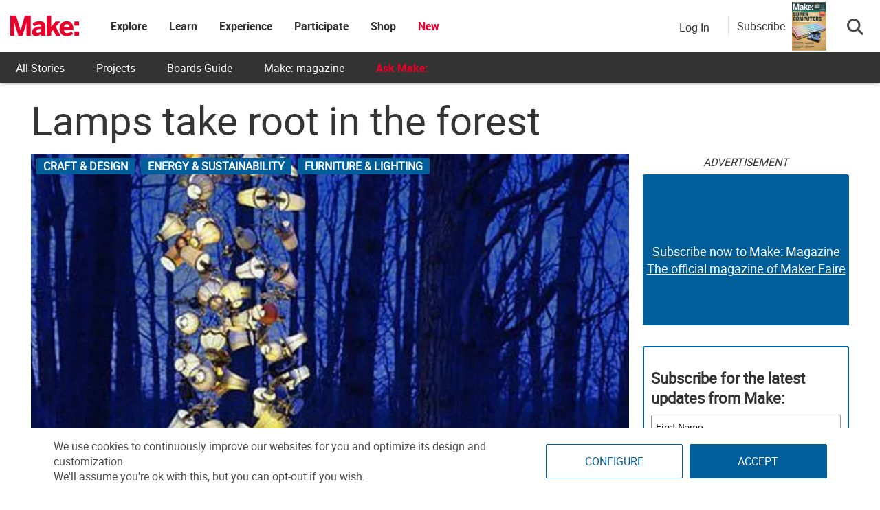

--- FILE ---
content_type: text/html; charset=utf-8
request_url: https://www.google.com/recaptcha/api2/aframe
body_size: 183
content:
<!DOCTYPE HTML><html><head><meta http-equiv="content-type" content="text/html; charset=UTF-8"></head><body><script nonce="UTCh-gTh7PPsyRWhXDzerg">/** Anti-fraud and anti-abuse applications only. See google.com/recaptcha */ try{var clients={'sodar':'https://pagead2.googlesyndication.com/pagead/sodar?'};window.addEventListener("message",function(a){try{if(a.source===window.parent){var b=JSON.parse(a.data);var c=clients[b['id']];if(c){var d=document.createElement('img');d.src=c+b['params']+'&rc='+(localStorage.getItem("rc::a")?sessionStorage.getItem("rc::b"):"");window.document.body.appendChild(d);sessionStorage.setItem("rc::e",parseInt(sessionStorage.getItem("rc::e")||0)+1);localStorage.setItem("rc::h",'1768669790643');}}}catch(b){}});window.parent.postMessage("_grecaptcha_ready", "*");}catch(b){}</script></body></html>

--- FILE ---
content_type: application/javascript
request_url: https://prism.app-us1.com/?a=1000801328&u=https%3A%2F%2Fmakezine.com%2Farticle%2Fscience%2Fenergy%2Flamps-take-root-in-the-fo%2F
body_size: 125
content:
window.visitorGlobalObject=window.visitorGlobalObject||window.prismGlobalObject;window.visitorGlobalObject.setVisitorId('c6bcc970-271f-421d-8663-801dac31a574', '1000801328');window.visitorGlobalObject.setWhitelistedServices('tracking', '1000801328');

--- FILE ---
content_type: application/javascript; charset=utf-8
request_url: https://fundingchoicesmessages.google.com/f/AGSKWxXAhAMu2kTOSrMPwnkHVvpBUPHpIxEMjD0LP8VRCBMsqH22vhYNYeaBn2ys65JNVw1ecFKvlLqFl6uJhS70_hpb1cOsTfIukhYjb3LY94NLGtLywZ985xmpNhYQX9e9dP0cmMMrhNy-HXTVA-9V5l6rKul9O_W8YFiQs-IHZGDMQCRhALX8u-wsLHVn/_/admentorserve./skyscraperad./adswrapper3./dfp/dc.js/googleleader.
body_size: -1293
content:
window['ab53995f-a1ef-4055-83b9-2f73914b644f'] = true;